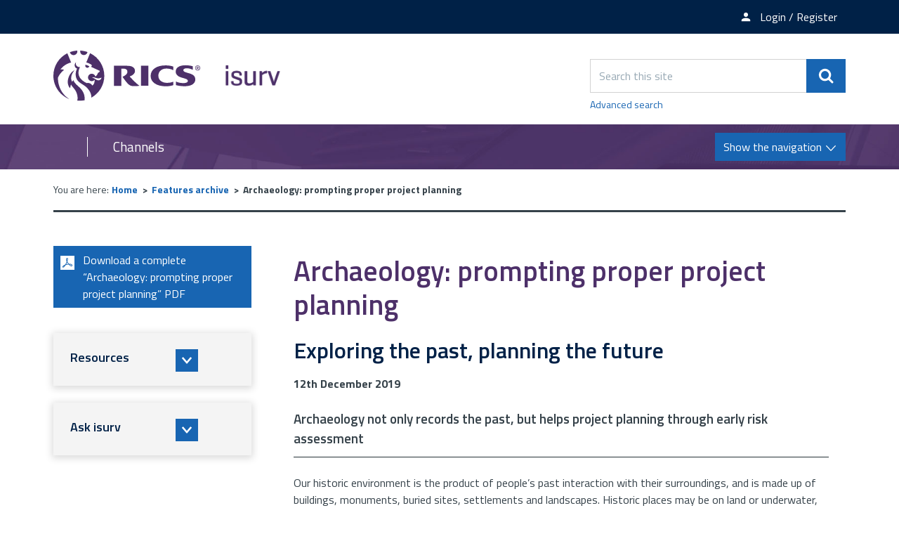

--- FILE ---
content_type: text/html; charset=UTF-8
request_url: https://www.isurv.com/info/390/features/12166/archaeology_prompting_proper_project_planning
body_size: 10397
content:
<!DOCTYPE html>
<!--[if lt IE 7]>       <html class="no-js lt-ie10 lt-ie9 lt-ie8 lt-ie7" lang="en"> <![endif]-->
<!--[if IE 7]>          <html class="no-js lt-ie10 lt-ie9 lt-ie8" lang="en"> <![endif]-->
<!--[if IE 8]>          <html class="no-js lt-ie10 lt-ie9" lang="en"> <![endif]-->
<!--[if IE 9]>          <html class="no-js lt-ie10" lang="en"> <![endif]-->
<!--[if gt IE 9]><!-->  <html class="no-js" lang="en"> <!--<![endif]-->
    <head prefix="dcterms: http://purl.org/dc/terms">
        <meta charset="UTF-8">

	<link rel="alternate" type="application/rss+xml" title="RSS" href="https://www.isurv.com/rss/news">
        <link rel="search" type="application/opensearchdescription+xml" title="isurv" href="https://www.isurv.com/site/scripts/opensearch.php">

        <link rel="apple-touch-icon" sizes="180x180" href="//www.isurv.com/site/images/favicons/apple-touch-icon.png?v=dLBWP5MkPA">
        <link rel="icon" type="image/png" sizes="32x32" href="//www.isurv.com/site/images/favicons/favicon-32x32.png?v=dLBWP5MkPA">
        <link rel="icon" type="image/png" sizes="16x16" href="//www.isurv.com/site/images/favicons/favicon-16x16.png?v=dLBWP5MkPA">
        <link rel="manifest" href="//www.isurv.com/site/images/favicons/manifest.json?v=dLBWP5MkPA">
        <link rel="mask-icon" href="//www.isurv.com/site/images/favicons/safari-pinned-tab.svg?v=dLBWP5MkPA" color="#4d3069">
        <link rel="shortcut icon" href="//www.isurv.com/site/images/favicons/favicon.ico?v=dLBWP5MkPA">
        <meta name="msapplication-config" content="//www.isurv.com/site/images/favicons/browserconfig.xml?v=dLBWP5MkPA">
        <meta name="theme-color" content="#ffffff">


        <link rel="stylesheet" type="text/css" href="//www.isurv.com/site/dist/orbit.css">
        <!--[if lt IE 9]>
            <link href="//www.isurv.com/site/dist/orbit-oldie.css" rel="stylesheet" type="text/css">
        <![endif]-->

                    <link href="//www.isurv.com/site/styles/standard.css" rel="stylesheet">
        
        <!-- Grunticon -->
    <script>
    /*! grunt-grunticon Stylesheet Loader - v2.1.6 | https://github.com/filamentgroup/grunticon | (c) 2015 Scott Jehl, Filament Group, Inc. | MIT license. */

    !function(){function e(e,n,t){"use strict";var o=window.document.createElement("link"),r=n||window.document.getElementsByTagName("script")[0],i=window.document.styleSheets;return o.rel="stylesheet",o.href=e,o.media="only x",r.parentNode.insertBefore(o,r),o.onloadcssdefined=function(e){for(var n,t=0;t<i.length;t++)i[t].href&&i[t].href===o.href&&(n=!0);n?e():setTimeout(function(){o.onloadcssdefined(e)})},o.onloadcssdefined(function(){o.media=t||"all"}),o}function n(e,n){e.onload=function(){e.onload=null,n&&n.call(e)},"isApplicationInstalled"in navigator&&"onloadcssdefined"in e&&e.onloadcssdefined(n)}!function(t){var o=function(r,i){"use strict";if(r&&3===r.length){var a=t.navigator,c=t.document,s=t.Image,u=!(!c.createElementNS||!c.createElementNS("http://www.w3.org/2000/svg","svg").createSVGRect||!c.implementation.hasFeature("http://www.w3.org/TR/SVG11/feature#Image","1.1")||t.opera&&a.userAgent.indexOf("Chrome")===-1||a.userAgent.indexOf("Series40")!==-1),l=new s;l.onerror=function(){o.method="png",o.href=r[2],e(r[2])},l.onload=function(){var t=1===l.width&&1===l.height,a=r[t&&u?0:t?1:2];o.method=t&&u?"svg":t?"datapng":"png",o.href=a,n(e(a),i)},l.src="[data-uri]",c.documentElement.className+=" grunticon"}};o.loadCSS=e,o.onloadCSS=n,t.grunticon=o}(this),function(e,n){"use strict";var t,o=n.document,r=function(e){if(o.attachEvent?"complete"===o.readyState:"loading"!==o.readyState)e();else{var n=!1;o.addEventListener("readystatechange",function(){n||(n=!0,e())},!1)}},i=function(e){return n.document.querySelector('link[href$="'+e+'"]')},a=function(e,n){if(t&&!n)return t;t={};var o,r,i,a,c,s;if(o=e.sheet,!o)return t;r=o.cssRules?o.cssRules:o.rules;for(var u=0;u<r.length;u++)i=r[u].cssText,a="grunticon:"+r[u].selectorText,c=i.split(");")[0].match(/US\-ASCII\,([^"']+)/),c&&c[1]&&(s=decodeURIComponent(c[1]),t[a]=s);return t},c=function(e,n){var t,r,i,a,c;n?t=e:(n=e,t=o),a="data-grunticon-embed";for(var s in n){c=s.slice("grunticon:".length);try{r=t.querySelectorAll(c)}catch(e){continue}i=[];for(var u=0;u<r.length;u++)null!==r[u].getAttribute(a)&&i.push(r[u]);if(i.length)for(u=0;u<i.length;u++)i[u].innerHTML=n[s],i[u].style.backgroundImage="none",i[u].removeAttribute(a)}return i},s=function(n,t){"svg"===e.method&&r(function(){var o=a(i(e.href));"function"==typeof t?(c(n,o),t()):c(o),"function"==typeof n&&n()})};e.embedIcons=c,e.getCSS=i,e.getIcons=a,e.ready=r,e.svgLoadedCallback=s,e.embedSVG=s}(grunticon,this)}();
    grunticon(["//www.isurv.com/site/dist/icons/icons.data.svg.css", "//www.isurv.com/site/dist/icons/icons.data.png.css", "//www.isurv.com/site/dist/icons/icons.fallback.css"], grunticon.svgLoadedCallback);
    </script>
    <noscript><link rel="stylesheet" href="//www.isurv.com/site/dist/icons/icons.fallback.css"></noscript>        <link rel="canonical" href="https://www.isurv.com/info/390/features_archive/12166/archaeology_prompting_proper_project_planning">
 <meta name="google-site-verification" content="BhHYn_hHClca9Y9AALHDDleBrj7oAJXF-YL6Xawzfp8" /><!-- Adobe Launch -->
<script>
    //prehiding snippet for Adobe Target with asynchronous Launch deployment
    (function(g,b,d,f){(function(a,c,d){if(a){var e=b.createElement("style");e.id=c;e.innerHTML=d;a.appendChild(e)}})(b.getElementsByTagName("head")[0],"at-body-style",d);setTimeout(function(){var a=b.getElementsByTagName("head")[0];if(a){var c=b.getElementById("at-body-style");c&&a.removeChild(c)}},f)})(window,document,"body {opacity: 0 !important}",3E3);
</script>

<script src="//assets.adobedtm.com/b34799a7cb07/b7b3085553bb/launch-7be1e4f70cd2.min.js" async></script>

<!-- End Adobe Launch -->
<!-- Google Tag Manager  -->
<script>(function(w,d,s,l,i){w[l]=w[l]||[];w[l].push({'gtm.start':
new Date().getTime(),event:'gtm.js'});var f=d.getElementsByTagName(s)[0],
j=d.createElement(s),dl=l!='dataLayer'?'&l='+l:'';j.async=true;j.src=
'https://www.googletagmanager.com/gtm.js?id='+i+dl;f.parentNode.insertBefore(j,f);
})(window,document,'script','dataLayer','GTM-5LMW48S');</script>

<script>(function(w,d,s,l,i){w[l]=w[l]||[];w[l].push({'gtm.start':
new Date().getTime(),event:'gtm.js'});var f=d.getElementsByTagName(s)[0],
j=d.createElement(s),dl=l!='dataLayer'?'&l='+l:'';j.async=true;j.src=
'https://www.googletagmanager.com/gtm.js?id='+i+dl;f.parentNode.insertBefore(j,f);
})(window,document,'script','dataLayer','GTM-T2KF5QT');</script>
<!-- End Google Tag Manager -->        <meta name="author" content="isurv">
        <meta name="revisit-after" content="2 days">
        <meta name="viewport" content="width=device-width, initial-scale=1">
        <meta name="ROBOTS" content="INDEX,FOLLOW" >

<!-- XHTML Template -->

	<meta http-equiv="content-language" content="en" />
	<!-- Dublin Core Metadata -->
	<meta name="DC.creator" lang="en" content="Katie Pattullo" />
	<meta name="DC.date.created" scheme="DCTERMS.W3CDTF" lang="en" content="2019-12-12" />
	<meta name="DC.date.modified" scheme="DCTERMS.W3CDTF" lang="en" content="2019-12-12" />
	<meta name="DC.description" lang="en" content="Archaeology not only records the past, but helps project planning through early risk assessment." />
	<meta name="DC.format" lang="en" scheme="DCTERMS.IMT" content="text/html" />
	<meta name="DC.identifier" scheme="DCTERMS.URI" content="https://www.isurv.com/site/scripts/documents_info.php?categoryID=390&amp;documentID=12166" />
	<meta name="DC.language" scheme="DCTERMS.ISO639-1" content="en" />
	<meta name="DC.publisher" lang="en" content="RICS" />
	<meta name="DC.rights.copyright" lang="en" content="Copyright Royal Institution of Chartered Surveyors (RICS)" />
	<meta name="DC.title" lang="en" content="Archaeology: prompting proper project planning" />
	<meta name="DC.coverage" lang="en" content="UK" />
	<meta name="DC.subject" lang="en" content="isurv, RICS, Construction, archeology" />
	<meta name="DC.subject" lang="en" content="Features archive;General information;Heritage issues" />
        <meta name="description" content="Archaeology not only records the past, but helps project planning through early risk assessment.">
        <meta name="keywords" content="isurv, RICS, Construction, archeology">
        <script src="//www.isurv.com/site/javascript/swfobject.js"></script>
        <script src="//www.isurv.com/site/javascript/libs/modernizr/modernizr.js"></script>
        <!--[if lt IE 9]>
        <script src="//www.isurv.com/site/javascript/libs/ie9-js/index.js"></script>
        <![endif]-->
        <title>Exploring the past, planning the future | Archaeology: prompting proper project planning | isurv</title>
    </head>
    <body class="two-column">
<!-- Google Tag Manager (noscript) --><noscript><iframe src="https://www.googletagmanager.com/ns.html?id=GTM-5LMW48S"height="0" width="0" style="display:none;visibility:hidden"></iframe></noscript><noscript><iframe src="https://www.googletagmanager.com/ns.html?id=GTM-T2KF5QT"height="0" width="0" style="display:none;visibility:hidden"></iframe></noscript><!-- End Google Tag Manager (noscript) --><!-- Manager (noscript) --><!-- googleoff: index -->
        <header class="site-header" role="banner" id="top">
            <ul class="list skip-links">
                <li class="list__item"><a class="skip-links__link skip-links__link--content" href="https://www.isurv.com/info/390/features/12166/archaeology_prompting_proper_project_planning#content" rel="nofollow">Skip to content</a></li>
                <li class="list__item"><a class="skip-links__link skip-links__link--navigation" href="https://www.isurv.com/info/390/features/12166/archaeology_prompting_proper_project_planning#navigation" rel="nofollow">Skip to main navigation</a></li>
            </ul>
            <div class="site-header__top-links">
              <div class="container">
                <ul class="list list--inline">
                                        <li class="list__item"><a class="list__link" href="https://www.rics.org/profession-standards/isurv/isurv-newsletter"><span class="icon icon-newsletter" data-grunticon-embed></span><span class="top-links__text">Newsletter sign-up</span></a></li>
                                          <li class="list__item">
                        <a class="list__link" href="https://www.isurv.com/account/signin"><span class="icon icon-member" data-grunticon-embed></span><span class="top-links__text">Login / Register</span></a></li>
                      </li>
                                    </ul>
              </div>
            </div>
            <div class="container">
                <div class="identity">
                    <a href="https://www.isurv.com" class="identity__logo identity__logos">
                        <img class="identity__image identity__rics" src="https://www.isurv.com/site/images/rics-logo.svg" alt="RICS logo">
                        <span class="identity__heading visually-hidden">RICS</span>
                        <img class="identity__image identity__isurv" src="https://www.isurv.com/site/images/isurv-logo.png" alt="iSurv logo">
                        <span class="identity__heading visually-hidden">isurv</span>
                    </a>
                                </div>
                <div class="site-header__toggle-search">
                    <button type="button" class="button button--primary" data-a11y-toggle="site-search">
                        <span class="icon icon-search-white" data-grunticon-embed></span><span class="visually-hidden">Search</span>
                    </button>
                </div>

                <form class="site-search form form--append" id="site-search" action="https://www.isurv.com/site_search/results/" method="get" data-a11y-toggle-open>
                    <div class="form__control form__control--append">
                        <label class="form__label visually-hidden" for="search-site">Search this site</label>
                        <div class="form__control--append__group">
                            <input class="form__field" type="search" size="18" maxlength="40" name="q" placeholder="Search this site" id="search-site">
                            <button class="button button--primary" type="submit"><span class="icon icon-search-white" data-grunticon-embed></span><span class="visually-hidden">Search</span></button>
                        </div>
                    </div>
                    <a class="site-search--advanced" href="https://www.isurv.com/site/scripts/search_advanced.php">Advanced search</a>
                </form>
            </div>

<!-- googleon: index -->

            <div class="site-navigation ">
                <div class="container">
                    <div class="navigation-text-button">
                        <a href="#" class="navigation__text">Channels</a>
                        <a href="#" class="navigation__button button button--primary toggle" id="navigation">
                            <span class="button__text">Show the navigation</span>
                            <span class="navigation__icon icon icon-arrow-down-white"></span>
                            <span class="navigation__icon-menu icon icon-menu"></span>
                        </a>
                    </div>
                    <nav class="site-navigation__menu" aria-label="navigation">
                        <div class="site-navigation__menu-wrapper">
                            <ul class="list">
                                <li class="list__item"><a class="list__link" href="https://www.isurv.com/info/1438/apc">APC and AssocRICS</a></li>
                                <li class="list__item"><a class="list__link" href="https://isurv.com/info/2/building_surveying">Building surveying</a></li>
                                <li class="list__item"><a class="list__link" href="https://isurv.com/info/38/commercial_property">Commercial property </a></li>
                                <li class="list__item"><a class="list__link" href="https://www.isurv.com/info/52/construction">Construction</a></li>
                                <li class="list__item"><a class="list__link" href="https://www.isurv.com/info/1380/infrastructure">Infrastructure</a></li>
                                <li class="list__item"><a class="list__link" href="https://isurv.com/info/116/planning">Planning</a></li>
                                <li class="list__item"><a class="list__link" href="https://www.isurv.com/info/1235/professional_conduct">Professional conduct</a></li>
                                <li class="list__item"><a class="list__link" href="https://www.isurv.com/info/296/residential">Residential</a></li>
                                <li class="list__item"><a class="list__link" href="https://www.isurv.com/info/1111/rural">Rural</a></li>
                                <li class="list__item"><a class="list__link" href="https://www.isurv.com/info/1110/sustainability">Sustainability</a></li>
                                <li class="list__item"><a class="list__link" href="https://www.isurv.com/info/134/valuation">Valuation</a></li>

                            </ul>
                        </div>
                    </nav>
                </div>
            </div>
        </header>
        <main class="site-main" role="main">
            <div class="container">
<!-- googleoff: all -->
        <nav class="breadcrumb" aria-label="navigation">
                <span class="breadcrumb__prefix">You are here:</span>
                <ol class="list list--breadcrumb">
                    <li class="list__item">
                    <a href="https://www.isurv.com" rel="home">Home</a>
                </li>
                <li class="list__item">
                    <a href="https://www.isurv.com/info/390/features_archive">Features archive</a>
                </li>
                <li class="list__item">
                    <span>Archaeology: prompting proper project planning</span>
                </li>
                </ol>
        </nav>
<!-- googleon: all -->
                <div class="site-content">
                    <article id="content" tabindex="-1">
                                                  <h1 class="page-heading">Archaeology: prompting proper project planning</h1>
                                    <h2>Exploring the past, planning the future</h2>
            <div class="editor">
<p><strong>12th December 2019</strong></p>

<h4>Archaeology not only records the past, but helps project planning through early risk assessment</h4>

<hr />
<p>Our historic environment is the product of people&rsquo;s past interaction with their surroundings, and is made up of buildings, monuments, buried sites, settlements and landscapes. Historic places may be on land or underwater, and range from the extraordinary to the everyday. Any development that affects the historic environment and requires planning permission is also likely to require consultation from a heritage professional.</p>

<p>In many jurisdictions &ndash; including the UK &ndash; planning policy emphasises sustainable development that benefits the economy, society and the environment and requires, among other things, the protection and enhancement of the historic environment. Archaeological input is part of this development process.</p>

<p>Archaeologists work alongside other disciplines in the built and historic environment and, by deducing how people lived in the environment historically, are able to add value to its potential development and the wider society.</p>

<h3>A staged approach</h3>

<p>Legislation and policy relating to archaeology is complex and varies between jurisdictions. As a starting point, there are some basic principles in the UK &ndash; any harm that potential development is likely to cause may need to be mitigated by redesign, or to be offset by the new knowledge and public understanding that arises from archaeological excavation of the ancient remains that construction will destroy.</p>

<p>Development planning decisions need to be informed by a staged approach, with a good understanding of the heritage assets present. If a project seems likely to affect above- or below-ground assets or their setting &ndash; whether or not they are scheduled, listed or otherwise designated &ndash; an archaeologist should be engaged. The sooner the potential archaeological risks of the site can be assessed, the sooner they can be factored into the project planning.</p>

<blockquote>
<p>Archaeologists, by deducing how people lived in an environment historically, are able to add value to its potential development</p>
</blockquote>

<p>An initial desk-based assessment will establish the parameters, that is, the risks and opportunities associated with the historic environment for a proposed development. A desk-based assessment is not always sufficient, however, and further evaluation may be necessary. In these situations, non-invasive surveys using scanning methods, such as lidar or geophysical prospection, can be used to identify the nature of below-ground assets. The results of these surveys often need further evaluation, through trial trenching or similar exploratory interventions into built fabric. But, new technologies and techniques are changing the way these evaluations are conducted, and formulaic approaches may be inadequate &ndash; or excessive. Once the assessment and evaluation are finalised, masterplan designs can be modified and negotiations with the planning authority can fine-tune an appropriate response.</p>

<p>If the proposal reveals considerable impact on heritage assets, the evidence supporting the planning application can also indicate how this impact can be mitigated or offset. Mitigation is normally achieved by design &ndash; for example, by reorienting a scheme so that foundations and groundworks are restricted to less sensitive areas, and so that important archaeological remains are protected undisturbed below public open spaces.</p>

<p>Offsetting can also be a consideration if the demand for development outweighs the arguments for preservation. In these cases, the destruction of assets can be permitted if compensated by an improved public understanding of the history of the site, area or community. Normally this would involve excavation &ndash; itself destructive &ndash; or another type of investigation, such as fabric analysis of standing buildings. Archaeology can enhance significance, if the value of new knowledge is judged to outweigh the damage to fabric.</p>

<h3>Excavation, analysis and dissemination</h3>

<p>If a development is considered to affect heritage assets, the planning authority will impose planning conditions, which will usually be staged. Typically, these conditions will require an agreed programme of works.</p>

<p>A programme of works covers many different approaches that can vary from watching briefs to full excavation.</p>

<ul>
	<li><strong>Watching brief:</strong> this allows an archaeologist to monitor demolition and groundworks and, if necessary, interrupt the development to allow for archaeological investigation. This potentially inexpensive approach may be attractive if the likelihood of significant discoveries is low, as reacting to unknowns is hard to control and may result in unanticipated costs and delays.</li>
	<li><strong>Excavations:</strong> these can be planned to dovetail with the development programme. Excavations allow experts to retrieve evidence from the past, and answer important questions addressing national or local issues (see Figures 1 and 2). They also provide an opportunity to engage local and other communities on the benefits of the development. Initiatives vary depending on the proposal but can involve opportunities for the public to participate in investigations, exhibitions, tours, lectures and school events.</li>
</ul>

<p style="text-align: center;"><img alt="Ahead of commercial development, trial trenching after a geophysical
survey at a site in the Midlands revealed the remains of a Roman period
settlement. Trial trenching is intended to test the character of remains." src="/images/Fig_1_1.JPG" /></p>

<p><strong>Figure 1: Ahead of commercial development, trial trenching after a geophysical survey at a site in the Midlands revealed the remains of a Roman period settlement. Trial trenching is intended to test the character of remains</strong></p>

<p style="text-align: center;"><img alt="The remains of a corn-drying oven from the fourth century AD. Evidence of
malting and possibly brewing on the site of a Roman villa were found
during investigation for a biomass processing area in Northamptonshire.
The site was first revealed by aerial photography" src="/images/Fig_2.JPG" /></p>

<p><strong>Figure 2: The remains of a corn-drying oven from the fourth century AD. Evidence of malting and possibly brewing on the site of a Roman villa were found during investigation for a biomass processing area in Northamptonshire. The site was first revealed by aerial photography</strong></p>

<p>The agreed programme of works is often provided in a project brief issued by the planning authority. A written scheme of investigation (WSI) sets out how the brief is to be achieved. The <a href="https://www.archaeologists.net/">Chartered Institute for Archaeologists </a>(CIfA) provides a standard for this document that demonstrates knowledge of the geological, topographical, archaeological and historical background &ndash; and the research aims and methods for the project.</p>

<p>The WSI will also specify the collection and disposal strategy for artefacts, ecofacts &ndash; organic material found of archeological significance &ndash; records, and arrangements for conservation and the post-fieldwork process of assessment and analysis. It will set out:</p>

<ul>
	<li>publication and dissemination proposals, detailing how the needs of different relevant stakeholders will be met;</li>
	<li>plans for public engagement and communication, where the archive will be deposited;</li>
	<li>options for the client to enhance its public relations or corporate social responsibility profile. The WSI will also detail the staff associated with the project, their competencies and relevant professional accreditation, training and any continuing professional development built into the project.</li>
</ul>

<p>The WSI distinguishes between work conducted onsite and the post-excavation analysis, and is carried out by skilled specialists researching the diverse records and recovered materials from the excavation. Once the evidence is interpreted and the findings are pieced together in a published report, archaeologists can work with architects, designers and artists to create displays, public art and other physical reminders of what previously existed on the site.</p>

<h3>Professional standards and contracts</h3>

<p>The WSI is the benchmark against which contract compliance can be measured. It will include details of compliance with the relevant CIfA and technical standards, along with any contingency arrangements.</p>

<p>All these stages of work are covered by CIfA <a href="https://www.archaeologists.net/codes/cifa">standards and guidance</a>. Professional archaeologists are accredited by CIfA, which indicates they are skilled in the study and care of the historic environment, and ensures their work meets <a href="https://www.archaeologists.net/regulation/organisations">requisite standards</a>.</p>

<p>Archaeology, like many sciences, has its uncertainties but these are usually quantifiable. The WSI will set out sampling regimes and recording strategies, which should be based on professional judgement and adequate evaluation.</p>

<p>A contract for archaeological services, whether for a fixed fee or a bill of quantities with provision for contingencies, should be measurable, transparent and quantifiable. It should have achievable aims and objectives, a clear management structure and appropriate key performance indicators (KPIs). These KPIs should be identified to form the basis of stage payments, and all outcomes should be clear and quantifiable.</p>

<p>Because off-site work is extended it is better to have staged conditions that allow for construction to begin when archaeologists have finished on site, but which retain a charge on the land until their off-site analysis and reporting have been concluded.</p>

<p>Archaeology, in common with any practical discipline, can have its complications. The most common issues with archeology relate to time spent on site, resulting from an inadequate understanding or agreement of project performance.</p>

<p>Unexpected discoveries are also possible, but the risk of discoveries can be quantified at the outset, refined and reduced by adopting the staged approach to assessment and evaluation of the site. Contingency arrangements can then be put in place, for example, anticipating where human burials may be found and planning for them.</p>

<p>Risk management is common to archaeological management, but it is essential that a competent archaeologist is on board from the beginning. Issues relating to bad planning, inadequate resourcing and disruption due to poor design are problems common to all complex projects &ndash; and they cost money.</p>

<p>If you are involved in a scheme that has not been properly planned and encounter unexpected remains, contact the planning authority&rsquo;s archaeological adviser immediately: this will be important for sustainable development, for your reputation and to reduce the risk of prosecution &ndash; for example, it is unlawful to disturb human remains without a licence.</p>

<p>If risks can be anticipated from the start, the costs of archaeology can be quantified, risks managed, and outcomes structured to benefit the project&rsquo;s development &ndash; and the community.</p>

<p><strong>Peter Hinton is chief executive of the <a href="https://www.archaeologists.net/">CIfA</a>. Michael Dawson is director of <a href="https://www.rpsgroup.com/">RPS Consulting</a></strong></p>

<h3>Further information</h3>

<ul>
	<li>Related competencies include: <a href="https://www.isurv.com/info/1439/apc_mandatory_competencies/3295/diversity_inclusion_and_teamworking">Diversity, inclusion and teamworking</a></li>
	<li>This feature is taken from the <a href="https://www.rics.org/uk/news-insight/publications/construction-journal/">RICS Construction Journal </a>(November-December 2019)</li>
	<li>Related categories: <a href="https://www.isurv.com/site/scripts/documents.php?categoryID=124">Heritage issues</a>, <a href="https://www.isurv.com/site/scripts/documents.php?categoryID=124">Rural planning</a></li>
</ul>

            </div>
                    </article>
                </div>

<!-- googleoff: index -->
<div class="sidebar sidebar--primary">
    
            <div class="sidebar__section">
            <a class="button button--primary button--download-pdf" rel="nofollow" href="https://www.isurv.com/site/custom_scripts/pdf_feed.php?type=document&amp;documentID=12166&amp;categoryID=390&amp;pageNumber=1">Download a complete &ldquo;Archaeology: prompting proper project planning&rdquo; PDF <span class="icon icon-pdf" data-grunticon-embed></span></a>
        </div>
    </div>
<!-- googleon: index -->

                <div class="sidebar sidebar--secondary">



<section class="sidebar__section sidebar__resources" aria-label="Secondary sidebar">
    <div class="widget--nav-resource nav-resource">
        <ul class="list">
            <li class="list__item">
                <a class="list__link nav-resource__toggle" href="#resource-1" role="button" tabindex="0" data-a11y-toggle="resource-1">
                    <div class="list__content-wrapper">
                        <h2 class="list__heading" style="">Resources</h2>
                        <span class="list__icon icon icon-arrow-down-thick" data-grunticon-embed></span>
                    </div>
                    <div class="list__image-wrapper">
                        <div class="list__image" style="background-image: url('https://www.isurv.com/images/library_resources.png')"></div>
                    </div>
                </a>
                <div class="sub-menu--wrapper sub-menu" id="resource-1">
                    <div class="sub-menu--wrapper__inner">
                        <h3 class="sub-menu__heading">Resources</h3>
                        <ul class="list__sub-menu">
                                                            <li class="sub-menu__items">
                                    <a class="sub-menu__link" href="https://www.isurv.com/resources/175">Document templates</a>
                                </li>
                                                            <li class="sub-menu__items">
                                    <a class="sub-menu__link" href="https://www.isurv.com/resources/176">RICS standards</a>
                                </li>
                                                            <li class="sub-menu__items">
                                    <a class="sub-menu__link" href="https://www.isurv.com/resources/455">Cases</a>
                                </li>
                                                            <li class="sub-menu__items">
                                    <a class="sub-menu__link" href="https://www.isurv.com/resources/390">Features archive</a>
                                </li>
                                                            <li class="sub-menu__items">
                                    <a class="sub-menu__link" href="https://www.isurv.com/resources/1026">Research</a>
                                </li>
                                                            <li class="sub-menu__items">
                                    <a class="sub-menu__link" href="https://www.isurv.com/resources/1153">Checklists</a>
                                </li>
                                                            <li class="sub-menu__items">
                                    <a class="sub-menu__link" href="https://www.isurv.com/resources/1566">Data standards</a>
                                </li>
                                                    </ul>
                        <a href="#" class="list__button" role="button" data-a11y-toggle="resource-1"><span class="list__icon icon icon-arrow-up-thick" data-grunticon-embed></span><span class="visually-hidden">Close tab</span></a>
                    </div>
                </div>
            </li>
            <li class="list__item">
                <a class="list__link nav-resource__toggle" href="#resource-2" role="button" tabindex="0" data-a11y-toggle="resource-2">
                    <div class="list__content-wrapper">
                        <h2 class="list__heading" style="">Ask isurv</h2>
                        <span class="list__icon icon icon-arrow-down-thick" data-grunticon-embed></span>
                    </div>
                    <div class="list__image-wrapper">
                        <div class="list__image" style="background-image: url('https://www.isurv.com/images/standards_and_guidance_icon.jpg')"></div>
                    </div>
                </a>
                <div class="sub-menu--wrapper sub-menu" id="resource-2">
                    <div class="sub-menu--wrapper__inner">
                        <h3 class="sub-menu__heading">Ask isurv</h3>
                        <ul class="list__sub-menu">
                                                            <li class="sub-menu__items">
                                    <a class="sub-menu__link" href="https://www.isurv.com/forms/form/15/en/submit_an_enquiry_to_ask_isurv">Fill in the form</a>
                                </li>
                                                    </ul>
                        <a href="#" class="list__button" role="button" data-a11y-toggle="resource-2"><span class="list__icon icon icon-arrow-up-thick" data-grunticon-embed></span><span class="visually-hidden">Close tab</span></a>
                    </div>
                </div>
            </li>
        </ul>
    </div>
</section>

                </div>
            </div>
        </main>
<!-- googleoff: index -->
        <footer class="site-footer" role="contentinfo">
            <div class="container">
                <div class="site-footer--column site-footer--column-one">
                    <div class="site-footer__logos">
                        <a href="http://www.rics.org" class="footer__logo footer__logo-rics">
                            <img class="footer__image" src="https://www.isurv.com/site/images/rics-logo-white.svg" alt="RICS logo">
                            <span class="footer__heading visually-hidden">RICS</span>
                        </a>
                        <a href="https://www.isurv.com" class="footer__logo footer__logo-isurv">
                            <img class="footer__image" src="https://www.isurv.com/site/images/isurv-logo-white.png" alt="iSurv logo">
                            <span class="footer__heading visually-hidden">isurv</span>
                        </a>
                    </div>
                </div>

                <div class="site-footer--column site-footer--column-two">
                    <nav class="site-footer__links" aria-label="footer navigation">
                        <ul class="list list--inline">
                            <li class="list__item"><p class="site-footer__rights">&copy; 2026 isurv</p></li>
                                <li class="list__item"><a class="list__link" href="/about">About</a></li>
                                <li class="list__item"><a class="list__link" href="/contact">Contact</a></li>
                                <li class="list__item"><a class="list__link" href="/help">Help</a></li>
                                <li class="list__item"><a class="list__link" href="/accessibility">Accessibility</a></li>
                                <li class="list__item"><a class="list__link" href="/terms">Terms and Conditions</a></li>
                                <li class="list__item"><a class="list__link" href="https://www.rics.org/footer/rics-privacy-policy">Privacy policy</a></li>
                        </ul>
                    </nav>

                    <section class="site-footer__suppliers" aria-label="Suppliers">
                        <h2 class="visually-hidden">Suppliers</h2>
                        <ul class="list list--inline">
                            <li class="list__item list__item--powered-by">Designed and Powered by <a class="site-footer__link" href="https://www.jadu.net">Jadu</a>.</li>
                        </ul>
                    </section>
                </div>

                <div class="site-footer--column site-footer--column-three">
                    <div class="site-footer__social">
                        <ul class="list">
                            <li class="list__item"><a class="list__link" href="https://twitter.com/RICSnews"><span class="icon icon-twitter" data-grunticon-embed></span><span class="visually-hidden">Twitter</span></a></li>
                            <li class="list__item"><a class="list__link" href="https://www.linkedin.com/groups/4700556"><span class="icon icon-linkedin" data-grunticon-embed></span><span class="visually-hidden">LinkedIn</span></a></li>
                        </ul>
                    </div>
                </div>
            </div>
        </footer>
<!-- googleon: index -->
        <script src="https://ajax.googleapis.com/ajax/libs/jquery/1.12.4/jquery.min.js"></script>
        <script>window.jQuery || document.write('<script src="//www.isurv.com/site/dist/libs/jquery.min.js"><\/script>')</script>
        <script src="//www.isurv.com/site/dist/orbit.js"></script>

        <script src="//www.isurv.com/site/javascript/almond.min.js"></script>
        <script src="//www.isurv.com/site/javascript/util.min.js"></script>
<!-- Google Tag Manager (noscript) --><noscript><iframe src="https://www.googletagmanager.com/ns.html?id=GTM-5LMW48S"height="0" width="0" style="display:none;visibility:hidden"></iframe></noscript><noscript><iframe src="https://www.googletagmanager.com/ns.html?id=GTM-T2KF5QT"height="0" width="0" style="display:none;visibility:hidden"></iframe></noscript><!-- End Google Tag Manager (noscript) --><!-- Manager (noscript) -->    </body>
</html>


--- FILE ---
content_type: text/css
request_url: https://www.isurv.com/site/dist/icons/icons.data.svg.css
body_size: 4539
content:
.icon-arrow-back { background-image: url('data:image/svg+xml;charset=US-ASCII,%3Csvg%20xmlns%3D%22http%3A%2F%2Fwww.w3.org%2F2000%2Fsvg%22%20width%3D%22130%22%20height%3D%22130%22%20viewBox%3D%220%200%20130%20130%22%20focusable%3D%22false%22%20preserveAspectRatio%3D%22xMinYMid%22%20aria-hidden%3D%22true%22%3E%3Cpath%20d%3D%22M98.12%2C21%2C87%2C9.8%2C31.88%2C65h0L87%2C120.2%2C98.12%2C109%2C54.2%2C65Z%22%2F%3E%3C%2Fsvg%3E'); background-repeat: no-repeat; }

.user-style--scheme-cream .icon-arrow-down-white,
.user-style--scheme-blue .icon-arrow-down-white,
.icon-arrow-down-blue { background-image: url('data:image/svg+xml;charset=US-ASCII,%3Csvg%20xmlns%3D%22http%3A%2F%2Fwww.w3.org%2F2000%2Fsvg%22%20width%3D%22130%22%20height%3D%22130%22%20viewBox%3D%220%200%20130%20130%22%20focusable%3D%22false%22%20preserveAspectRatio%3D%22xMinYMid%22%20aria-hidden%3D%22true%22%3E%3Cpath%20d%3D%22M109.82%2C34.4%2C116%2C41%2C65%2C95.6%2C14%2C41l6.15-6.6L65%2C82.37%22%20fill%3D%22%23010066%22%2F%3E%3C%2Fsvg%3E'); background-repeat: no-repeat; }

.icon-arrow-down-thick { background-image: url('data:image/svg+xml;charset=US-ASCII,%3Csvg%20xmlns%3D%22http%3A%2F%2Fwww.w3.org%2F2000%2Fsvg%22%20width%3D%22130%22%20height%3D%22130%22%20viewBox%3D%220%200%20130%20130%22%20focusable%3D%22false%22%20preserveAspectRatio%3D%22xMinYMid%22%20aria-hidden%3D%22true%22%3E%3Cpath%20d%3D%22M66.54%2C99.63l49-56.86a2.11%2C2.11%2C0%2C0%2C0%2C0-3l0%2C0h0L104.3%2C30.63a2.11%2C2.11%2C0%2C0%2C0-3%2C0l0%2C0h0L64.94%2C73.69%2C28.59%2C30.88a2.11%2C2.11%2C0%2C0%2C0-3%2C0l0%2C0h0l-11%2C9.46a2.17%2C2.17%2C0%2C0%2C0-.77%2C1.47h0a2.11%2C2.11%2C0%2C0%2C0%2C.51%2C1l49%2C56.6a2.11%2C2.11%2C0%2C0%2C0%2C3%2C0l0%2C0h0%22%20fill%3D%22%23fff%22%2F%3E%3C%2Fsvg%3E'); background-repeat: no-repeat; }

.icon-arrow-down-white { background-image: url('data:image/svg+xml;charset=US-ASCII,%3Csvg%20xmlns%3D%22http%3A%2F%2Fwww.w3.org%2F2000%2Fsvg%22%20width%3D%22130%22%20height%3D%22130%22%20viewBox%3D%220%200%20130%20130%22%20focusable%3D%22false%22%20preserveAspectRatio%3D%22xMinYMid%22%20aria-hidden%3D%22true%22%3E%3Cpath%20d%3D%22M109.82%2C34.4%2C116%2C41%2C65%2C95.6%2C14%2C41l6.15-6.6L65%2C82.37%22%20fill%3D%22%23ffffff%22%3E%3C%2Fpath%3E%3C%2Fsvg%3E'); background-repeat: no-repeat; }

.user-style--scheme-high-contrast .icon-arrow-down-white,
.icon-arrow-down-yellow { background-image: url('data:image/svg+xml;charset=US-ASCII,%3Csvg%20xmlns%3D%22http%3A%2F%2Fwww.w3.org%2F2000%2Fsvg%22%20width%3D%22130%22%20height%3D%22130%22%20viewBox%3D%220%200%20130%20130%22%20focusable%3D%22false%22%20preserveAspectRatio%3D%22xMinYMid%22%20aria-hidden%3D%22true%22%3E%3Cpath%20d%3D%22M109.8%2C34.4%2C116%2C41%2C65%2C95.6%2C14%2C41l6.1-6.6%2C44.8%2C48%22%20fill%3D%22%23fff200%22%2F%3E%3C%2Fsvg%3E'); background-repeat: no-repeat; }

.icon-arrow-down { background-image: url('data:image/svg+xml;charset=US-ASCII,%3Csvg%20xmlns%3D%22http%3A%2F%2Fwww.w3.org%2F2000%2Fsvg%22%20width%3D%22130%22%20height%3D%22130%22%20viewBox%3D%220%200%20130%20130%22%20focusable%3D%22false%22%20preserveAspectRatio%3D%22xMinYMid%22%20aria-hidden%3D%22true%22%3E%3Cpath%20d%3D%22M109.82%2C34.4%2C116%2C41%2C65%2C95.6%2C14%2C41l6.15-6.6L65%2C82.37%22%2F%3E%3C%2Fsvg%3E'); background-repeat: no-repeat; }

.icon-arrow-left-thick { background-image: url('data:image/svg+xml;charset=US-ASCII,%3Csvg%20xmlns%3D%22http%3A%2F%2Fwww.w3.org%2F2000%2Fsvg%22%20width%3D%22130%22%20height%3D%22130%22%20viewBox%3D%220%200%20130%20130%22%20focusable%3D%22false%22%20preserveAspectRatio%3D%22xMinYMid%22%20aria-hidden%3D%22true%22%3E%3Cpath%20d%3D%22M27.66%2C66.59%2C89%2C119.32a2.27%2C2.27%2C0%2C0%2C0%2C3.21%2C0l0%2C0h0l10-12.1a2.27%2C2.27%2C0%2C0%2C0%2C0-3.21l0%2C0h0L55.58%2C65l46.07-39.12a2.27%2C2.27%2C0%2C0%2C0%2C0-3.21l0%2C0h0l-10.18-12A2.34%2C2.34%2C0%2C0%2C0%2C89.89%2C10h0a2.27%2C2.27%2C0%2C0%2C0-.89.41L27.8%2C63.15a2.27%2C2.27%2C0%2C0%2C0%2C0%2C3.21l0%2C0h0%22%20fill%3D%22%23fff%22%2F%3E%3C%2Fsvg%3E'); background-repeat: no-repeat; }

.icon-arrow-left-white { background-image: url('data:image/svg+xml;charset=US-ASCII,%3Csvg%20xmlns%3D%22http%3A%2F%2Fwww.w3.org%2F2000%2Fsvg%22%20width%3D%22130%22%20height%3D%22130%22%20viewBox%3D%220%200%20130%20130%22%20focusable%3D%22false%22%20preserveAspectRatio%3D%22xMinYMid%22%20aria-hidden%3D%22true%22%3E%3Cpath%20d%3D%22M98%2C16.67%2C90.88%2C10%2C32%2C65l58.88%2C55L98%2C113.37%2C46.27%2C65Z%22%20fill%3D%22%23ffffff%22%3E%3C%2Fpath%3E%3C%2Fsvg%3E'); background-repeat: no-repeat; }

.icon-arrow-left { background-image: url('data:image/svg+xml;charset=US-ASCII,%3Csvg%20xmlns%3D%22http%3A%2F%2Fwww.w3.org%2F2000%2Fsvg%22%20width%3D%22130%22%20height%3D%22130%22%20viewBox%3D%220%200%20130%20130%22%20focusable%3D%22false%22%20preserveAspectRatio%3D%22xMinYMid%22%20aria-hidden%3D%22true%22%3E%3Cpath%20d%3D%22M98%2C16.67%2C90.88%2C10%2C32%2C65l58.88%2C55L98%2C113.37%2C46.27%2C65Z%22%2F%3E%3C%2Fsvg%3E'); background-repeat: no-repeat; }

.icon-arrow-right-thick { background-image: url('data:image/svg+xml;charset=US-ASCII,%3Csvg%20xmlns%3D%22http%3A%2F%2Fwww.w3.org%2F2000%2Fsvg%22%20width%3D%22130%22%20height%3D%22130%22%20viewBox%3D%220%200%20130%20130%22%20focusable%3D%22false%22%20preserveAspectRatio%3D%22xMinYMid%22%20aria-hidden%3D%22true%22%3E%3Cpath%20d%3D%22M102.1%2C63.35l-61-52.67a2.27%2C2.27%2C0%2C0%2C0-3.2%2C0l0%2C0-10%2C12.09a2.27%2C2.27%2C0%2C0%2C0%2C0%2C3.2l0%2C0L74.21%2C65.06l-46%2C39.07a2.27%2C2.27%2C0%2C0%2C0%2C0%2C3.2l0%2C0%2C10.16%2C11.81a2.33%2C2.33%2C0%2C0%2C0%2C1.58.82h0a2.27%2C2.27%2C0%2C0%2C0%2C1.17-.55L102%2C66.78a2.27%2C2.27%2C0%2C0%2C0%2C0-3.43%22%20fill%3D%22%23fff%22%2F%3E%3C%2Fsvg%3E'); background-repeat: no-repeat; }

.icon-arrow-right-white { background-image: url('data:image/svg+xml;charset=US-ASCII,%3Csvg%20xmlns%3D%22http%3A%2F%2Fwww.w3.org%2F2000%2Fsvg%22%20width%3D%22130%22%20height%3D%22130%22%20viewBox%3D%220%200%20130%20130%22%20focusable%3D%22false%22%20preserveAspectRatio%3D%22xMinYMid%22%20aria-hidden%3D%22true%22%3E%3Cpath%20d%3D%22M32%2C16.67%2C39.12%2C10%2C98%2C65%2C39.12%2C120%2C32%2C113.37%2C83.73%2C65%22%20fill%3D%22%23ffffff%22%3E%3C%2Fpath%3E%3C%2Fsvg%3E'); background-repeat: no-repeat; }

.icon-arrow-right { background-image: url('data:image/svg+xml;charset=US-ASCII,%3Csvg%20xmlns%3D%22http%3A%2F%2Fwww.w3.org%2F2000%2Fsvg%22%20width%3D%22130%22%20height%3D%22130%22%20viewBox%3D%220%200%20130%20130%22%20focusable%3D%22false%22%20preserveAspectRatio%3D%22xMinYMid%22%20aria-hidden%3D%22true%22%3E%3Cpath%20d%3D%22M32%2C16.67%2C39.12%2C10%2C98%2C65%2C39.12%2C120%2C32%2C113.37%2C83.73%2C65%22%2F%3E%3C%2Fsvg%3E'); background-repeat: no-repeat; }

.user-style--scheme-cream .icon-arrow-up-white,
.user-style--scheme-blue .icon-arrow-up-white,
.icon-arrow-up-blue { background-image: url('data:image/svg+xml;charset=US-ASCII,%3Csvg%20xmlns%3D%22http%3A%2F%2Fwww.w3.org%2F2000%2Fsvg%22%20width%3D%22130%22%20height%3D%22130%22%20viewBox%3D%220%200%20130%20130%22%20focusable%3D%22false%22%20preserveAspectRatio%3D%22xMinYMid%22%20aria-hidden%3D%22true%22%3E%3Cpath%20d%3D%22M16.67%2C98%2C10%2C90.88%2C65%2C32l55%2C58.88L113.37%2C98%2C65%2C46.27%22%20fill%3D%22%23010066%22%2F%3E%3C%2Fsvg%3E'); background-repeat: no-repeat; }

.icon-arrow-up-thick { background-image: url('data:image/svg+xml;charset=US-ASCII,%3Csvg%20xmlns%3D%22http%3A%2F%2Fwww.w3.org%2F2000%2Fsvg%22%20width%3D%22130%22%20height%3D%22130%22%20viewBox%3D%220%200%20130%20130%22%20focusable%3D%22false%22%20preserveAspectRatio%3D%22xMinYMid%22%20aria-hidden%3D%22true%22%3E%3Cpath%20d%3D%22M63.41%2C27.7%2C10.68%2C89a2.27%2C2.27%2C0%2C0%2C0%2C0%2C3.21l0%2C0h0l12.1%2C10a2.27%2C2.27%2C0%2C0%2C0%2C3.21%2C0l0%2C0h0L65%2C55.61l39.12%2C46.07a2.27%2C2.27%2C0%2C0%2C0%2C3.21%2C0l0%2C0h0l12-10.18a2.34%2C2.34%2C0%2C0%2C0%2C.69-1.58h0a2.27%2C2.27%2C0%2C0%2C0-.41-1L66.85%2C27.84a2.27%2C2.27%2C0%2C0%2C0-3.21%2C0l0%2C0h0%22%20fill%3D%22%23fff%22%2F%3E%3C%2Fsvg%3E'); background-repeat: no-repeat; }

.icon-arrow-up-white { background-image: url('data:image/svg+xml;charset=US-ASCII,%3Csvg%20xmlns%3D%22http%3A%2F%2Fwww.w3.org%2F2000%2Fsvg%22%20width%3D%22130%22%20height%3D%22130%22%20viewBox%3D%220%200%20130%20130%22%20focusable%3D%22false%22%20preserveAspectRatio%3D%22xMinYMid%22%20aria-hidden%3D%22true%22%3E%3Cpath%20d%3D%22M16.67%2C98%2C10%2C90.88%2C65%2C32l55%2C58.88L113.37%2C98%2C65%2C46.27%22%20fill%3D%22%23ffffff%22%3E%3C%2Fpath%3E%3C%2Fsvg%3E'); background-repeat: no-repeat; }

.user-style--scheme-high-contrast .icon-arrow-up-white,
.icon-arrow-up-yellow { background-image: url('data:image/svg+xml;charset=US-ASCII,%3Csvg%20xmlns%3D%22http%3A%2F%2Fwww.w3.org%2F2000%2Fsvg%22%20width%3D%22130%22%20height%3D%22130%22%20viewBox%3D%220%200%20130%20130%22%20focusable%3D%22false%22%20preserveAspectRatio%3D%22xMinYMid%22%20aria-hidden%3D%22true%22%3E%3Cpath%20d%3D%22M16.67%2C98%2C10%2C90.88%2C65%2C32l55%2C58.88L113.37%2C98%2C65%2C46.27%22%20fill%3D%22%23ff0%22%2F%3E%3C%2Fsvg%3E'); background-repeat: no-repeat; }

.icon-arrow-up { background-image: url('data:image/svg+xml;charset=US-ASCII,%3Csvg%20xmlns%3D%22http%3A%2F%2Fwww.w3.org%2F2000%2Fsvg%22%20width%3D%22130%22%20height%3D%22130%22%20viewBox%3D%220%200%20130%20130%22%20focusable%3D%22false%22%20preserveAspectRatio%3D%22xMinYMid%22%20aria-hidden%3D%22true%22%3E%3Cpath%20d%3D%22M16.67%2C98%2C10%2C90.88%2C65%2C32l55%2C58.88L113.37%2C98%2C65%2C46.27%22%2F%3E%3C%2Fsvg%3E'); background-repeat: no-repeat; }

.icon-close { background-image: url('data:image/svg+xml;charset=US-ASCII,%3Csvg%20xmlns%3D%22http%3A%2F%2Fwww.w3.org%2F2000%2Fsvg%22%20width%3D%22130%22%20height%3D%22130%22%20viewBox%3D%220%200%20130%20130%22%20focusable%3D%22false%22%20preserveAspectRatio%3D%22xMinYMid%22%20aria-hidden%3D%22true%22%3E%3Cpath%20d%3D%22M30.08%2C19.77%2C20%2C30.17%2C54.67%2C64.84%2C20%2C99.52l10.09%2C10.4L65.24%2C75.28l34.67%2C34.95L110%2C99.83%2C75.33%2C65.16%2C110%2C30.48%2C99.85%2C20.08%2C65.24%2C54.75Z%22%20fill%3D%22%23fff%22%2F%3E%3C%2Fsvg%3E'); background-repeat: no-repeat; }

.icon-download { background-image: url('data:image/svg+xml;charset=US-ASCII,%3Csvg%20xmlns%3D%22http%3A%2F%2Fwww.w3.org%2F2000%2Fsvg%22%20width%3D%22130%22%20height%3D%22130%22%20viewBox%3D%220%200%20130%20130%22%20focusable%3D%22false%22%20preserveAspectRatio%3D%22xMinYMid%22%20aria-hidden%3D%22true%22%3E%3Cpath%20d%3D%22M86.12%2C37.05h0a3%2C3%2C0%2C0%2C0-.83-2L65.49%2C15.2a3%2C3%2C0%2C0%2C0-2.09-.86H17.34a3%2C3%2C0%2C0%2C0-3%2C3v85.5a3%2C3%2C0%2C0%2C0%2C3%2C3H58.81v-6H20.33V20.27h40.1V37a3%2C3%2C0%2C0%2C0%2C3%2C3H80.16V54.61h6V37.05ZM66.39%2C24.35%2C76%2C33.92H66.39ZM63.64%2C89.67a26%2C26%2C0%2C1%2C1%2C26%2C26%2C26%2C26%2C0%2C0%2C1-26-26Zm6%2C0a20%2C20%2C0%2C1%2C0%2C20-20h0A20%2C20%2C0%2C0%2C0%2C69.61%2C89.67Zm30.62%2C3.55L89.91%2C105.59%2C77.74%2C93.43a3%2C3%2C0%2C0%2C1%2C4.2-4.2L86.72%2C94V78.55a3%2C3%2C0%2C1%2C1%2C6%2C0V92.92l3-3.55a3%2C3%2C0%2C0%2C1%2C4.59%2C3.82Z%22%20fill%3D%22%23fff%22%2F%3E%3C%2Fsvg%3E'); background-repeat: no-repeat; }

.icon-error { background-image: url('data:image/svg+xml;charset=US-ASCII,%3Csvg%20xmlns%3D%22http%3A%2F%2Fwww.w3.org%2F2000%2Fsvg%22%20width%3D%22130%22%20height%3D%22130%22%20viewBox%3D%220%200%20130%20130%22%20focusable%3D%22false%22%20preserveAspectRatio%3D%22xMinYMid%22%20aria-hidden%3D%22true%22%3E%3Cpath%20d%3D%22M29.17%2C27A52.2%2C52.2%2C0%2C0%2C0%2C27%2C100.81h0l1.06%2C1.1A52.2%2C52.2%2C0%2C1%2C0%2C29.17%2C27Zm10%2C22.46L49.51%2C39.16%2C65%2C54.66l15.5-15.5L90.83%2C49.49%2C75.35%2C65l15.5%2C15.5L80.52%2C90.82%2C65%2C75.32l-15.5%2C15.5L39.18%2C80.48%2C54.67%2C65Z%22%2F%3E%3C%2Fsvg%3E'); background-repeat: no-repeat; }

.icon-info { background-image: url('data:image/svg+xml;charset=US-ASCII,%3Csvg%20xmlns%3D%22http%3A%2F%2Fwww.w3.org%2F2000%2Fsvg%22%20width%3D%22130%22%20height%3D%22130%22%20viewBox%3D%220%200%20130%20130%22%20focusable%3D%22false%22%20preserveAspectRatio%3D%22xMinYMid%22%20aria-hidden%3D%22true%22%3E%3Cpath%20d%3D%22M65%2C12.8A52.2%2C52.2%2C0%2C1%2C0%2C117.2%2C65%2C52.2%2C52.2%2C0%2C0%2C0%2C65%2C12.8ZM75.8%2C93.71c-2.7%2C1.06-4.82%2C1.8-6.43%2C2.41a16.7%2C16.7%2C0%2C0%2C1-5.56.85%2C11.07%2C11.07%2C0%2C0%2C1-7.6-2.39%2C7.65%2C7.65%2C0%2C0%2C1-2.7-6%2C22.93%2C22.93%2C0%2C0%2C1%2C.2-2.92%2C34%2C34%2C0%2C0%2C1%2C.65-3.35L57.8%2C70.4c.31-1.15.56-2.21.76-3.22a15%2C15%2C0%2C0%2C0%2C.31-2.81%2C4.3%2C4.3%2C0%2C0%2C0-1.06-3.19%2C5.24%2C5.24%2C0%2C0%2C0-3.6-.88%2C9.81%2C9.81%2C0%2C0%2C0-2.68.38c-.9.29-1.67.54-2.32.77l.88-3.6c2.2-.9%2C4.32-1.66%2C6.32-2.3a18.47%2C18.47%2C0%2C0%2C1%2C5.71-1%2C10.8%2C10.8%2C0%2C0%2C1%2C7.47%2C2.36A7.76%2C7.76%2C0%2C0%2C1%2C72.2%2C63%2C18.38%2C18.38%2C0%2C0%2C1%2C72%2C65.74a18.56%2C18.56%2C0%2C0%2C1-.67%2C3.6L68.11%2C81.2c-.29%2C1-.52%2C2.05-.76%2C3.26A17.14%2C17.14%2C0%2C0%2C0%2C67%2C87.21a4%2C4%2C0%2C0%2C0%2C1.06%2C3.22%2C5.85%2C5.85%2C0%2C0%2C0%2C3.6.86%2C10.62%2C10.62%2C0%2C0%2C0%2C2.75-.43%2C15.86%2C15.86%2C0%2C0%2C0%2C2.25-.76Zm-.58-48.06a8.42%2C8.42%2C0%2C0%2C1-11.3%2C0%2C7%2C7%2C0%2C0%2C1-2.36-5.29%2C7.06%2C7.06%2C0%2C0%2C1%2C2.36-5.29%2C8.42%2C8.42%2C0%2C0%2C1%2C11.3%2C0%2C7%2C7%2C0%2C0%2C1%2C2.38%2C5.29%2C7%2C7%2C0%2C0%2C1-2.32%2C5.27Z%22%2F%3E%3C%2Fsvg%3E'); background-repeat: no-repeat; }

.icon-linkedin { background-image: url('data:image/svg+xml;charset=US-ASCII,%3Csvg%20xmlns%3D%22http%3A%2F%2Fwww.w3.org%2F2000%2Fsvg%22%20width%3D%2240%22%20height%3D%2240%22%20viewBox%3D%220%200%2040%2040%22%20focusable%3D%22false%22%20preserveAspectRatio%3D%22xMinYMid%22%20aria-hidden%3D%22true%22%3E%3Cpath%20d%3D%22M0%2C0V40H40V0ZM15.4%2C30H10.93V16.54H15.4ZM13.66%2C14.58a2.31%2C2.31%2C0%2C0%2C1-.43%2C0l0%2C0a2.28%2C2.28%2C0%2C0%2C1-2.47-2.07q0-.1%2C0-.21A2.32%2C2.32%2C0%2C0%2C1%2C13%2C10h.22a2.3%2C2.3%2C0%2C0%2C1%2C.43%2C4.58ZM27.07%2C30V22.83c0-1.81-.62-3-2.24-3a2.52%2C2.52%2C0%2C0%2C0-2.35%2C1.64%2C3%2C3%2C0%2C0%2C0-.2%2C1.09V30H17.92s.06-12.15%2C0-13.43h4.35v1.94a4.57%2C4.57%2C0%2C0%2C1%2C4.07-2.23c2.95%2C0%2C5.2%2C1.93%2C5.2%2C6.07V30Z%22%20fill%3D%22%23fff%22%2F%3E%3C%2Fsvg%3E'); background-repeat: no-repeat; }

.icon-member { background-image: url('data:image/svg+xml;charset=US-ASCII,%3Csvg%20xmlns%3D%22http%3A%2F%2Fwww.w3.org%2F2000%2Fsvg%22%20width%3D%22130%22%20height%3D%22130%22%20viewBox%3D%220%200%20130%20130%22%20focusable%3D%22false%22%20preserveAspectRatio%3D%22xMinYMid%22%20aria-hidden%3D%22true%22%3E%3Cpath%20d%3D%22M14.95%2C102.54q0-11.24%2C17.2-18.12T65%2C77.51q15.64%2C0%2C32.84%2C6.91t17.21%2C18.13v12.51H14.95ZM82.73%2C57.7A24.13%2C24.13%2C0%2C0%2C1%2C65%2C65a24.12%2C24.12%2C0%2C0%2C1-17.72-7.3A24.12%2C24.12%2C0%2C0%2C1%2C40%2C40a24.13%2C24.13%2C0%2C0%2C1%2C7.3-17.72A24.14%2C24.14%2C0%2C0%2C1%2C65%2C15a24.15%2C24.15%2C0%2C0%2C1%2C17.72%2C7.3A24.15%2C24.15%2C0%2C0%2C1%2C90%2C40%2C24.14%2C24.14%2C0%2C0%2C1%2C82.73%2C57.7Z%22%2F%3E%3C%2Fsvg%3E'); background-repeat: no-repeat; }

.user-style--scheme-cream .icon-menu,
.user-style--scheme-blue .icon-menu,
.icon-menu-blue { background-image: url('data:image/svg+xml;charset=US-ASCII,%3Csvg%20xmlns%3D%22http%3A%2F%2Fwww.w3.org%2F2000%2Fsvg%22%20width%3D%22130%22%20height%3D%22130%22%20viewBox%3D%220%200%20130%20130%22%20focusable%3D%22false%22%20preserveAspectRatio%3D%22xMinYMid%22%20aria-hidden%3D%22true%22%3E%3Cpath%20d%3D%22M16.38%2C40.36h97.24a8.22%2C8.22%2C0%2C0%2C0%2C0-16.44H16.38a8.22%2C8.22%2C0%2C0%2C0%2C0%2C16.44Zm97.24%2C16.4H16.38a8.22%2C8.22%2C0%2C1%2C0%2C0%2C16.44h97.24a8.22%2C8.22%2C0%2C0%2C0%2C0-16.44Zm0%2C32.89H16.38a8.22%2C8.22%2C0%2C0%2C0%2C0%2C16.44h97.24a8.22%2C8.22%2C0%2C0%2C0%2C0-16.44Z%22%20fill%3D%22%23010066%22%2F%3E%3C%2Fsvg%3E'); background-repeat: no-repeat; }

.user-style--scheme-high-contrast .icon-menu,
.icon-menu-yellow { background-image: url('data:image/svg+xml;charset=US-ASCII,%3Csvg%20xmlns%3D%22http%3A%2F%2Fwww.w3.org%2F2000%2Fsvg%22%20width%3D%22130%22%20height%3D%22130%22%20viewBox%3D%220%200%20130%20130%22%20focusable%3D%22false%22%20preserveAspectRatio%3D%22xMinYMid%22%20aria-hidden%3D%22true%22%3E%3Cpath%20d%3D%22M16.38%2C40.36h97.24a8.22%2C8.22%2C0%2C0%2C0%2C0-16.44H16.38a8.22%2C8.22%2C0%2C0%2C0%2C0%2C16.44Zm97.24%2C16.4H16.38a8.22%2C8.22%2C0%2C1%2C0%2C0%2C16.44h97.24a8.22%2C8.22%2C0%2C0%2C0%2C0-16.44Zm0%2C32.89H16.38a8.22%2C8.22%2C0%2C0%2C0%2C0%2C16.44h97.24a8.22%2C8.22%2C0%2C0%2C0%2C0-16.44Z%22%20fill%3D%22%23ff0%22%2F%3E%3C%2Fsvg%3E'); background-repeat: no-repeat; }

.icon-menu { background-image: url('data:image/svg+xml;charset=US-ASCII,%3Csvg%20xmlns%3D%22http%3A%2F%2Fwww.w3.org%2F2000%2Fsvg%22%20width%3D%22130%22%20height%3D%22130%22%20viewBox%3D%220%200%20130%20130%22%20focusable%3D%22false%22%20preserveAspectRatio%3D%22xMinYMid%22%20aria-hidden%3D%22true%22%3E%3Cpath%20d%3D%22M16.38%2C40.36h97.24a8.22%2C8.22%2C0%2C0%2C0%2C0-16.44H16.38a8.22%2C8.22%2C0%2C0%2C0%2C0%2C16.44Zm97.24%2C16.4H16.38a8.22%2C8.22%2C0%2C0%2C0%2C0%2C16.44h97.24a8.22%2C8.22%2C0%2C0%2C0%2C0-16.44Zm0%2C32.89H16.38a8.22%2C8.22%2C0%2C0%2C0%2C0%2C16.44h97.24a8.22%2C8.22%2C0%2C0%2C0%2C0-16.44Z%22%20fill%3D%22%23fff%22%2F%3E%3C%2Fsvg%3E'); background-repeat: no-repeat; }

.icon-newsletter { background-image: url('data:image/svg+xml;charset=US-ASCII,%3Csvg%20xmlns%3D%22http%3A%2F%2Fwww.w3.org%2F2000%2Fsvg%22%20width%3D%22130%22%20height%3D%22130%22%20viewBox%3D%220%200%20130%20130%22%20focusable%3D%22false%22%20preserveAspectRatio%3D%22xMinYMid%22%20aria-hidden%3D%22true%22%3E%3Cpath%20d%3D%22M106.68%2C24.49a9.51%2C9.51%2C0%2C0%2C1%2C6.91%2C3%2C9.51%2C9.51%2C0%2C0%2C1%2C3%2C6.91V95.61a10.24%2C10.24%2C0%2C0%2C1-9.91%2C9.91H23.32a9.48%2C9.48%2C0%2C0%2C1-6.91-3%2C9.48%2C9.48%2C0%2C0%2C1-3-6.91V34.39a9.49%2C9.49%2C0%2C0%2C1%2C3-6.91%2C9.49%2C9.49%2C0%2C0%2C1%2C6.91-3Zm-1.11%2C21V35.54L65%2C62.48%2C24.48%2C35.54v9.91L65%2C72.39Z%22%2F%3E%3C%2Fsvg%3E'); background-repeat: no-repeat; }

.icon-pdf { background-image: url('data:image/svg+xml;charset=US-ASCII,%3Csvg%20xmlns%3D%22http%3A%2F%2Fwww.w3.org%2F2000%2Fsvg%22%20width%3D%22130%22%20height%3D%22130%22%20viewBox%3D%220%200%20130%20130%22%20focusable%3D%22false%22%20preserveAspectRatio%3D%22xMinYMid%22%20aria-hidden%3D%22true%22%3E%3Cpath%20d%3D%22M64.68%2C40.8l-.32.51h0ZM62.31%2C52.17a62.25%2C62.25%2C0%2C0%2C0%2C1.43-7.8V43.25c0-.7.16-1.43.16-1.83a6.29%2C6.29%2C0%2C0%2C0-.75-.43H62.5a1.16%2C1.16%2C0%2C0%2C0-.54.4%2C5.38%2C5.38%2C0%2C0%2C0-.54%2C2%2C18.37%2C18.37%2C0%2C0%2C0%2C0%2C4.17A29.09%2C29.09%2C0%2C0%2C0%2C62.31%2C52.17ZM39.91%2C88.55a3.31%2C3.31%2C0%2C0%2C0%2C0%2C.35A8.77%2C8.77%2C0%2C0%2C0%2C43.14%2C87a35.09%2C35.09%2C0%2C0%2C0%2C4.76-5.19%2C25%2C25%2C0%2C0%2C0-6.29%2C4.25A5%2C5%2C0%2C0%2C0%2C39.91%2C88.55ZM63%2C63a86.42%2C86.42%2C0%2C0%2C1-5.38%2C11.13H58a83%2C83%2C0%2C0%2C1%2C8.79-2l2.5-.43c-.65-.75-1.26-1.53-1.86-2.26A64.53%2C64.53%2C0%2C0%2C1%2C63%2C63Zm25%2C14a11.75%2C11.75%2C0%2C0%2C0-3.6-1.37%2C33.69%2C33.69%2C0%2C0%2C0-5.11-.83h-2l.19.19a40.33%2C40.33%2C0%2C0%2C0%2C5.38%2C4.57%2C15%2C15%2C0%2C0%2C0%2C3.93%2C2.12%2C3.82%2C3.82%2C0%2C0%2C0%2C2.29%2C0%2C1.86%2C1.86%2C0%2C0%2C0%2C1.13-.78%2C2.2%2C2.2%2C0%2C0%2C0%2C0-1.72A5.16%2C5.16%2C0%2C0%2C0%2C87.94%2C77ZM24.67%2C24.67v80.67h80.67V24.67ZM93.45%2C82.4a5.38%2C5.38%2C0%2C0%2C1-3.36%2C2.69%2C7.5%2C7.5%2C0%2C0%2C1-4.52%2C0%2C18.23%2C18.23%2C0%2C0%2C1-5-2.69%2C43.91%2C43.91%2C0%2C0%2C1-5.78-5c-.83-.83-1.69-1.72-2.53-2.69-1.37.16-2.9.4-4.84.75a79.38%2C79.38%2C0%2C0%2C0-8.42%2C2c-1.56.46-3.12%2C1-4.57%2C1.48l-.56.83a50.77%2C50.77%2C0%2C0%2C1-8.34%2C9.95%2C11.37%2C11.37%2C0%2C0%2C1-5.38%2C2.69h-.89a2.69%2C2.69%2C0%2C0%2C1-2.69-1.53%2C5.11%2C5.11%2C0%2C0%2C1-.3-3.5A8.82%2C8.82%2C0%2C0%2C1%2C38.94%2C83a30.06%2C30.06%2C0%2C0%2C1%2C7.66-5.11A56.08%2C56.08%2C0%2C0%2C1%2C52%2C75.62a86.23%2C86.23%2C0%2C0%2C0%2C7.91-15.35c.27-.7.51-1.4.75-2.12a33.26%2C33.26%2C0%2C0%2C1-1.59-3.9%2C35.22%2C35.22%2C0%2C0%2C1-1.21-6.05%2C21.83%2C21.83%2C0%2C0%2C1%2C0-5.06A8.47%2C8.47%2C0%2C0%2C1%2C59%2C39.51a5%2C5%2C0%2C0%2C1%2C3.55-2.1%2C3.66%2C3.66%2C0%2C0%2C1%2C1.86%2C0%2C6.59%2C6.59%2C0%2C0%2C1%2C1.43.7h0c2.29%2C1.08%2C2.07%2C3%2C1.77%2C5.62v1.1a73.84%2C73.84%2C0%2C0%2C1-3%2C13.44l.4.81a54.53%2C54.53%2C0%2C0%2C0%2C5.38%2C7.85c1%2C1.29%2C2.2%2C2.69%2C3.41%2C4.06a40.55%2C40.55%2C0%2C0%2C1%2C5.75%2C0%2C37.35%2C37.35%2C0%2C0%2C1%2C5.7.91A15.35%2C15.35%2C0%2C0%2C1%2C90%2C73.77a8.85%2C8.85%2C0%2C0%2C1%2C3.44%2C3.74A5.89%2C5.89%2C0%2C0%2C1%2C93.45%2C82.4Z%22%20fill%3D%22%23ea4c3a%22%2F%3E%3C%2Fsvg%3E'); background-repeat: no-repeat; }

.icon-printer { background-image: url('data:image/svg+xml;charset=US-ASCII,%3Csvg%20xmlns%3D%22http%3A%2F%2Fwww.w3.org%2F2000%2Fsvg%22%20width%3D%22130%22%20height%3D%22130%22%20viewBox%3D%220%200%20130%20130%22%20focusable%3D%22false%22%20preserveAspectRatio%3D%22xMinYMid%22%20aria-hidden%3D%22true%22%3E%3Cpath%20d%3D%22M44.81%2C91.94H78.47v6.74H44.81ZM38.06%2C17.85H91.94V31.32h6.74V17.85a6.74%2C6.74%2C0%2C0%2C0-6.74-6.73H38.06a6.74%2C6.74%2C0%2C0%2C0-6.73%2C6.74V31.34h6.73Zm6.74%2C60.62H85.21v6.74H44.81Zm67.33-40.41H17.87a6.74%2C6.74%2C0%2C0%2C0-6.74%2C6.73V85.19a6.73%2C6.73%2C0%2C0%2C0%2C6.71%2C6.74H31.34v20.19A6.73%2C6.73%2C0%2C0%2C0%2C38%2C118.87H91.94a6.73%2C6.73%2C0%2C0%2C0%2C6.74-6.71s0%2C0%2C0%2C0V91.94h13.47a6.73%2C6.73%2C0%2C0%2C0%2C6.73-6.73V44.79A6.74%2C6.74%2C0%2C0%2C0%2C112.15%2C38ZM91.94%2C112.13H38.06V71.73H91.94Zm13.47-53.87a6.77%2C6.77%2C0%2C1%2C0%2C0-.09h0Z%22%20fill%3D%22%23002147%22%2F%3E%3C%2Fsvg%3E'); background-repeat: no-repeat; }

blockquote:before,
.icon-quote { background-image: url('data:image/svg+xml;charset=US-ASCII,%3Csvg%20xmlns%3D%22http%3A%2F%2Fwww.w3.org%2F2000%2Fsvg%22%20width%3D%22130%22%20height%3D%22130%22%20viewBox%3D%220%200%20130%20130%22%20focusable%3D%22false%22%20preserveAspectRatio%3D%22xMinYMid%22%20aria-hidden%3D%22true%22%3E%3Cpath%20d%3D%22M74.65%2C114V65.57q0-19.87%2C10.5-32.64T113.82%2C16V37.37a29.09%2C29.09%2C0%2C0%2C0-8.9%2C4.26%2C18.62%2C18.62%2C0%2C0%2C0-5.3%2C6.05%2C24%2C24%2C0%2C0%2C0-2.55%2C7.95%2C68.12%2C68.12%2C0%2C0%2C0-.66%2C9.94v5.11h17.41V114Zm-58.48%2C0V65.57q0-19.87%2C10.5-32.64T55.35%2C16V37.37a29%2C29%2C0%2C0%2C0-8.89%2C4.26%2C18.59%2C18.59%2C0%2C0%2C0-5.31%2C6.05%2C24%2C24%2C0%2C0%2C0-2.55%2C7.95%2C68.12%2C68.12%2C0%2C0%2C0-.66%2C9.94v5.11H55.35V114Z%22%20fill%3D%22%23fff%22%2F%3E%3C%2Fsvg%3E'); background-repeat: no-repeat; }

.icon-search-white { background-image: url('data:image/svg+xml;charset=US-ASCII,%3Csvg%20xmlns%3D%22http%3A%2F%2Fwww.w3.org%2F2000%2Fsvg%22%20width%3D%2236%22%20height%3D%2236%22%20viewBox%3D%220%200%2036%2036%22%20focusable%3D%22false%22%20preserveAspectRatio%3D%22xMinYMid%22%20aria-hidden%3D%22true%22%3E%3Cpath%20d%3D%22M33.08%2C29.71a2.39%2C2.39%2C0%2C0%2C1-1.7%2C4.06%2C2.21%2C2.21%2C0%2C0%2C1-1.68-.71l-6.39-6.37A12.76%2C12.76%2C0%2C0%2C1%2C15.88%2C29a12.89%2C12.89%2C0%2C0%2C1-5.1-1%2C12.84%2C12.84%2C0%2C0%2C1-7-7%2C13.07%2C13.07%2C0%2C0%2C1%2C0-10.19%2C12.84%2C12.84%2C0%2C0%2C1%2C7-7A13.07%2C13.07%2C0%2C0%2C1%2C21%2C3.8a12.84%2C12.84%2C0%2C0%2C1%2C7%2C7%2C12.89%2C12.89%2C0%2C0%2C1%2C1%2C5.1%2C12.76%2C12.76%2C0%2C0%2C1-2.31%2C7.43l6.39%2C6.39Zm-11.3-7.93a8%2C8%2C0%2C0%2C0%2C2.45-5.9A8%2C8%2C0%2C0%2C0%2C21.78%2C10a8%2C8%2C0%2C0%2C0-5.9-2.45A8%2C8%2C0%2C0%2C0%2C10%2C10a8%2C8%2C0%2C0%2C0-2.45%2C5.9A8%2C8%2C0%2C0%2C0%2C10%2C21.78a8%2C8%2C0%2C0%2C0%2C5.9%2C2.45A8%2C8%2C0%2C0%2C0%2C21.78%2C21.78Z%22%20fill%3D%22%23ffffff%22%3E%3C%2Fpath%3E%3C%2Fsvg%3E'); background-repeat: no-repeat; }

.icon-search { background-image: url('data:image/svg+xml;charset=US-ASCII,%3Csvg%20xmlns%3D%22http%3A%2F%2Fwww.w3.org%2F2000%2Fsvg%22%20width%3D%2236%22%20height%3D%2236%22%20viewBox%3D%220%200%2036%2036%22%20focusable%3D%22false%22%20preserveAspectRatio%3D%22xMinYMid%22%20aria-hidden%3D%22true%22%3E%3Cpath%20d%3D%22M33.08%2C29.71a2.39%2C2.39%2C0%2C0%2C1-1.7%2C4.06%2C2.21%2C2.21%2C0%2C0%2C1-1.68-.71l-6.39-6.37A12.76%2C12.76%2C0%2C0%2C1%2C15.88%2C29a12.89%2C12.89%2C0%2C0%2C1-5.1-1%2C12.84%2C12.84%2C0%2C0%2C1-7-7%2C13.07%2C13.07%2C0%2C0%2C1%2C0-10.19%2C12.84%2C12.84%2C0%2C0%2C1%2C7-7A13.07%2C13.07%2C0%2C0%2C1%2C21%2C3.8a12.84%2C12.84%2C0%2C0%2C1%2C7%2C7%2C12.89%2C12.89%2C0%2C0%2C1%2C1%2C5.1%2C12.76%2C12.76%2C0%2C0%2C1-2.31%2C7.43l6.39%2C6.39Zm-11.3-7.93a8%2C8%2C0%2C0%2C0%2C2.45-5.9A8%2C8%2C0%2C0%2C0%2C21.78%2C10a8%2C8%2C0%2C0%2C0-5.9-2.45A8%2C8%2C0%2C0%2C0%2C10%2C10a8%2C8%2C0%2C0%2C0-2.45%2C5.9A8%2C8%2C0%2C0%2C0%2C10%2C21.78a8%2C8%2C0%2C0%2C0%2C5.9%2C2.45A8%2C8%2C0%2C0%2C0%2C21.78%2C21.78Z%22%20%2F%3E%3C%2Fsvg%3E'); background-repeat: no-repeat; }

.icon-signout { background-image: url('data:image/svg+xml;charset=US-ASCII,%3Csvg%20xmlns%3D%22http%3A%2F%2Fwww.w3.org%2F2000%2Fsvg%22%20width%3D%22130%22%20height%3D%22130%22%20viewBox%3D%220%200%20130%20130%22%20focusable%3D%22false%22%20preserveAspectRatio%3D%22xMinYMid%22%20aria-hidden%3D%22true%22%3E%3Cpath%20d%3D%22M12.94%2C12.94V117.06h71V88.7H74.46v18.93H22.4V22.4H74.46V41.29h9.47V12.94Zm74%2C35.33%2C6.69-6.69L117.06%2C65%2C93.63%2C88.43l-6.69-6.69%2C12-12H46.07V60.28H98.94Z%22%2F%3E%3C%2Fsvg%3E'); background-repeat: no-repeat; }

.icon-toptask--upload-white { background-image: url('data:image/svg+xml;charset=US-ASCII,%3Csvg%20xmlns%3D%22http%3A%2F%2Fwww.w3.org%2F2000%2Fsvg%22%20width%3D%2240%22%20height%3D%2240%22%20viewBox%3D%220%200%2040%2040%22%20preserveAspectRatio%3D%22xMinYMid%22%20aria-hidden%3D%22true%22%20focusable%3D%22false%22%3E%3Cpath%20d%3D%22M21.45%2C20.65A1.81%2C1.81%2C0%2C0%2C0%2C20%2C20a1.92%2C1.92%2C0%2C0%2C0-1.46.66l-4%2C4A1.89%2C1.89%2C0%2C0%2C0%2C14%2C26a2%2C2%2C0%2C0%2C0%2C2%2C2%2C1.9%2C1.9%2C0%2C0%2C0%2C1.38-.58L18%2C26.8V34a2%2C2%2C0%2C0%2C0%2C4%2C0V26.8l0.62%2C0.62A1.9%2C1.9%2C0%2C0%2C0%2C24%2C28a2%2C2%2C0%2C0%2C0%2C2-2%2C1.89%2C1.89%2C0%2C0%2C0-.58-1.38ZM32%2C13.05A10%2C10%2C0%2C0%2C0%2C12.2%2C12H12a8%2C8%2C0%2C0%2C0%2C0%2C16h0.56A4%2C4%2C0%2C0%2C1%2C12%2C26a3.84%2C3.84%2C0%2C0%2C1%2C.56-2H12a4%2C4%2C0%2C0%2C1-.08-8l3.53%2C0.11%2C0.67-3.31A6%2C6%2C0%2C0%2C1%2C28%2C13.43l0.19%2C2.07%2C1.81%2C1A4%2C4%2C0%2C0%2C1%2C28%2C24H27.44A3.85%2C3.85%2C0%2C0%2C1%2C28%2C26a4%2C4%2C0%2C0%2C1-.56%2C2H28A8%2C8%2C0%2C0%2C0%2C32%2C13.05Z%22%20fill-rule%3D%22evenodd%22%20fill%3D%22%23ffffff%22%3E%3C%2Fpath%3E%3C%2Fsvg%3E'); background-repeat: no-repeat; }

.icon-toptask--upload { background-image: url('data:image/svg+xml;charset=US-ASCII,%3Csvg%20xmlns%3D%22http%3A%2F%2Fwww.w3.org%2F2000%2Fsvg%22%20width%3D%2240%22%20height%3D%2240%22%20viewBox%3D%220%200%2040%2040%22%20preserveAspectRatio%3D%22xMinYMid%22%20aria-hidden%3D%22true%22%20focusable%3D%22false%22%3E%3Cpath%20d%3D%22M21.45%2C20.65A1.81%2C1.81%2C0%2C0%2C0%2C20%2C20a1.92%2C1.92%2C0%2C0%2C0-1.46.66l-4%2C4A1.89%2C1.89%2C0%2C0%2C0%2C14%2C26a2%2C2%2C0%2C0%2C0%2C2%2C2%2C1.9%2C1.9%2C0%2C0%2C0%2C1.38-.58L18%2C26.8V34a2%2C2%2C0%2C0%2C0%2C4%2C0V26.8l0.62%2C0.62A1.9%2C1.9%2C0%2C0%2C0%2C24%2C28a2%2C2%2C0%2C0%2C0%2C2-2%2C1.89%2C1.89%2C0%2C0%2C0-.58-1.38ZM32%2C13.05A10%2C10%2C0%2C0%2C0%2C12.2%2C12H12a8%2C8%2C0%2C0%2C0%2C0%2C16h0.56A4%2C4%2C0%2C0%2C1%2C12%2C26a3.84%2C3.84%2C0%2C0%2C1%2C.56-2H12a4%2C4%2C0%2C0%2C1-.08-8l3.53%2C0.11%2C0.67-3.31A6%2C6%2C0%2C0%2C1%2C28%2C13.43l0.19%2C2.07%2C1.81%2C1A4%2C4%2C0%2C0%2C1%2C28%2C24H27.44A3.85%2C3.85%2C0%2C0%2C1%2C28%2C26a4%2C4%2C0%2C0%2C1-.56%2C2H28A8%2C8%2C0%2C0%2C0%2C32%2C13.05Z%22%20fill-rule%3D%22evenodd%22%20fill%3D%22%23642f6c%22%2F%3E%3C%2Fsvg%3E'); background-repeat: no-repeat; }

.icon-twitter { background-image: url('data:image/svg+xml;charset=US-ASCII,%3Csvg%20xmlns%3D%22http%3A%2F%2Fwww.w3.org%2F2000%2Fsvg%22%20viewBox%3D%220%200%2040.37%2040%22%20focusable%3D%22false%22%20preserveAspectRatio%3D%22xMinYMid%22%20aria-hidden%3D%22true%22%3E%3Cpath%20d%3D%22M30.3%2C14.81q0%2C.34%2C0%2C.67a14.79%2C14.79%2C0%2C0%2C1-15%2C14.82A15%2C15%2C0%2C0%2C1%2C7.29%2C28%2C10.79%2C10.79%2C0%2C0%2C0%2C8.55%2C28a10.61%2C10.61%2C0%2C0%2C0%2C6.53-2.23%2C5.26%2C5.26%2C0%2C0%2C1-4.91-3.62%2C5.31%2C5.31%2C0%2C0%2C0%2C2.37-.09A5.23%2C5.23%2C0%2C0%2C1%2C8.32%2C17s0%2C0%2C0-.07a5.27%2C5.27%2C0%2C0%2C0%2C2.38.65%2C5.18%2C5.18%2C0%2C0%2C1-1.63-7%2C15%2C15%2C0%2C0%2C0%2C10.84%2C5.44%2C5.17%2C5.17%2C0%2C0%2C1-.14-1.19%2C5.27%2C5.27%2C0%2C0%2C1%2C9.1-3.56%2C10.59%2C10.59%2C0%2C0%2C0%2C3.34-1.26%2C5.24%2C5.24%2C0%2C0%2C1-2.31%2C2.88%2C10.58%2C10.58%2C0%2C0%2C0%2C3-.82%2C10.63%2C10.63%2C0%2C0%2C1-2.62%2C2.7ZM0%2C40H40.37V0H0Z%22%20fill%3D%22%23fff%22%2F%3E%3C%2Fsvg%3E'); background-repeat: no-repeat; }

.icon-warning { background-image: url('data:image/svg+xml;charset=US-ASCII,%3Csvg%20xmlns%3D%22http%3A%2F%2Fwww.w3.org%2F2000%2Fsvg%22%20width%3D%22130%22%20height%3D%22130%22%20viewBox%3D%220%200%20130%20130%22%20focusable%3D%22false%22%20preserveAspectRatio%3D%22xMinYMid%22%20aria-hidden%3D%22true%22%3E%3Cpath%20d%3D%22M116%2C90.64l-40.6-64.8a12.28%2C12.28%2C0%2C0%2C0-20.91%2C0L13.9%2C90.64a12.8%2C12.8%2C0%2C0%2C0-.42%2C12.8%2C12.38%2C12.38%2C0%2C0%2C0%2C11%2C6.56h81.11a12.38%2C12.38%2C0%2C0%2C0%2C11-6.56%2C12.8%2C12.8%2C0%2C0%2C0-.42-12.8M65%2C99.2a6.89%2C6.89%2C0%2C1%2C1%2C6.76-7s0%2C.08%2C0%2C.13A6.82%2C6.82%2C0%2C0%2C1%2C65%2C99.2h0m9.38-47.88L71%2C74.19a6%2C6%2C0%2C0%2C1-11.94%2C0l-3.66-22.8a9.71%2C9.71%2C0%2C0%2C1%2C7.92-11.17%2C9.58%2C9.58%2C0%2C0%2C1%2C11%2C8v.09a10.2%2C10.2%2C0%2C0%2C1%2C0%2C3%22%2F%3E%3C%2Fsvg%3E'); background-repeat: no-repeat; }

